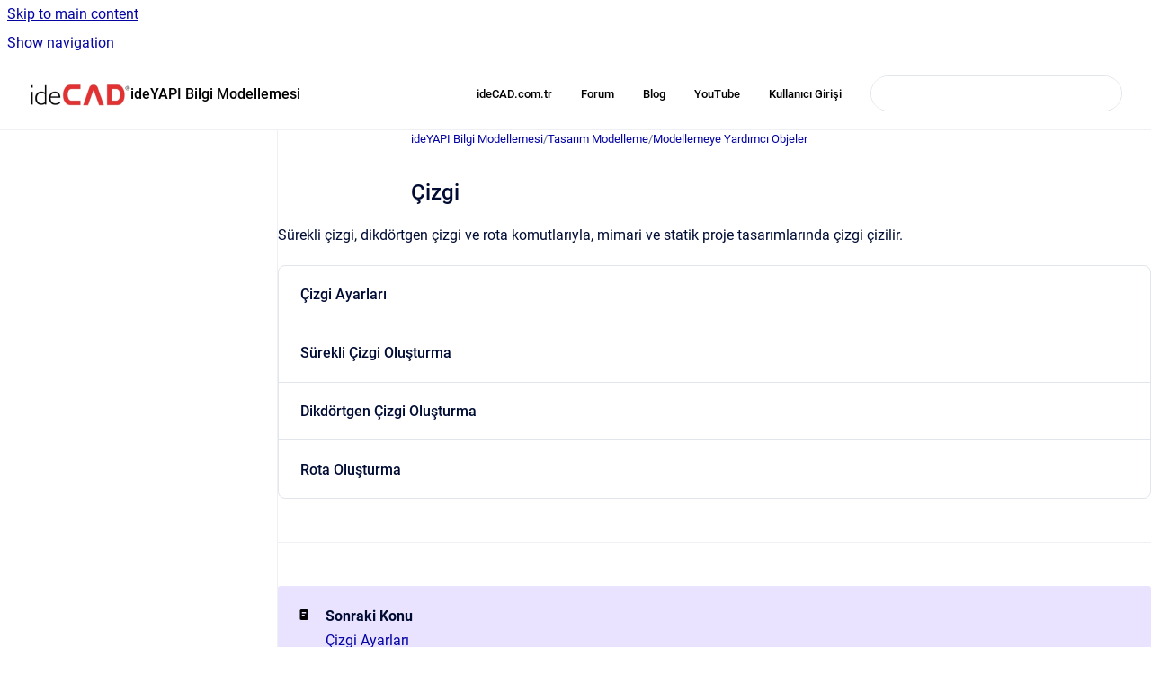

--- FILE ---
content_type: text/html
request_url: https://help.idecad.com.tr/ideCAD/cizgi
body_size: 7453
content:
<!doctype html>
            
        
    
        
<html class="no-js" lang="en" data-vp-page-id="945061959" data-vp-page-template="article">
    
    
    
<head>
    <!--CDP_HEAD_START-->
        <!--CDP_HEAD_END-->
    <meta charset="utf-8">
    <meta http-equiv="x-ua-compatible" content="ie=edge">
    <meta name="viewport" content="width=device-width, initial-scale=1">
    <meta name="repository-base-url" content="../ideCAD">
                <meta name="source-last-modified" content="2024-01-10T06:25Z">
    
    <meta name="Help Center Version"
          content="1.4">
    
        
    <link rel="icon" href="https://help.idecad.com.tr/ideCAD/IBB.png?inst-v=38ed6ae7-4709-436c-9181-33ab9835d2e5">
    <link rel="apple-touch-icon" href="https://help.idecad.com.tr/ideCAD/IBB.png?inst-v=38ed6ae7-4709-436c-9181-33ab9835d2e5">

            <link rel="canonical" href="https://help.idecad.com.tr/ideCAD/cizgi">
        
    


<!-- HelpCenter config -->


                                                                                
    
                

    <!-- Primary Meta Tags -->
    <meta name="title" content="Çizgi">
            <meta name="description" content="Sürekli çizgi, dikdörtgen çizgi ve rota komutlarıyla, mimari ve statik proje tasarımlarında çizgi çizilir. Çizgi Ayarları Sürekli Çizgi Oluşturma D...">
    <meta property="og:description" content="Sürekli çizgi, dikdörtgen çizgi ve rota komutlarıyla, mimari ve statik proje tasarımlarında çizgi çizilir. Çizgi Ayarları Sürekli Çizgi Oluşturma D...">
    <meta property="twitter:description" content="Sürekli çizgi, dikdörtgen çizgi ve rota komutlarıyla, mimari ve statik proje tasarımlarında çizgi çizilir. Çizgi Ayarları Sürekli Çizgi Oluşturma D...">

        
    
    <!-- Open Graph / Facebook -->
    <meta property="og:type" content="website">
    <meta property="og:url" content="https://help.idecad.com.tr/ideCAD/cizgi">
    <meta property="og:title" content="Çizgi">
    <meta property="og:image" content="https://help.idecad.com.tr/__assets-38ed6ae7-4709-436c-9181-33ab9835d2e5/image/idecadlogobilgibankas%C4%B1.png">


    <!-- Twitter -->
    <meta property="twitter:card" content="summary_large_image">
    <meta property="twitter:title" content="Çizgi">
    <meta property="twitter:image" content="https://help.idecad.com.tr/__assets-38ed6ae7-4709-436c-9181-33ab9835d2e5/image/idecadlogobilgibankas%C4%B1.png">

    
    <script>
        var hasCookieNotice = false;
        var usesCookieOptInStrategy = true;
        var cookieRelatedFeatures = [];

        function isSitePreview() {
            var previewStagingUrlMatcher = /\/~preview-([a-f0-9]{8}-[a-f0-9]{4}-[a-f0-9]{4}-[a-f0-9]{4}-[a-f0-9]{12})\//;
            return previewStagingUrlMatcher.test(window.location.href);
        }

        function hasSiteViewerGivenConsentForTracking() {
            try {
                return window.localStorage.getItem('shc-cookies') === 'enabled';
            } catch (e) {
                return false;
            }
        }

        function hasSiteViewerRefusedConsentForTracking() {
            try {
                return window.localStorage.getItem('shc-cookies') === 'disabled';
            } catch (e) {
                return false;
            }
        }

        function areCookiesEnabled() {
                        if (!hasCookieNotice) {
                return true;
            }

                        if (usesCookieOptInStrategy) {
                                if (hasSiteViewerGivenConsentForTracking()) {
                    return true;
                }
            } else {
                                if (!hasSiteViewerRefusedConsentForTracking()) {
                    return true;
                }
            }

            return false;
        }

        var registerCookieRelatedFeature = function (featureFunction) {

                                                
            if (typeof featureFunction === 'function') {
                cookieRelatedFeatures.push(featureFunction);
            }
        }

        var initializeCookieRelatedFeatures = function () {

                                    
            if (!areCookiesEnabled()) {
                return;
            }
            window.scrollHelpCenter.areCookiesEnabled = true;
            for (const cookieRelatedFeature of cookieRelatedFeatures) {
                try {
                    cookieRelatedFeature();
                } catch (e) {
                    console.error(e);
                }
            }
        }

        
        window.scrollHelpCenter = {
            collection: JSON.parse('{\"members\":[{\"name\":\"ideYAPI Bilgi Modellemesi\",\"prefix\":\"ideCAD\"}],\"currentContentSource\":{\"name\":\"ideYAPI Bilgi Modellemesi\",\"prefix\":\"ideCAD\"}}'),
            source: {
                confluenceBaseUrl: 'https://idecad.atlassian.net/wiki',
                confluencePageId: '945061959',
                confluenceSpaceKey: 'IBB',
            },
            contentSourceKey: 'SPACE:IBB',
            siteKey: 'fea49556-f0ea-4050-980d-e8fadcaf08a0',
            customJsSrc: null,
            isSitePreview: isSitePreview(),
            areCookiesEnabled: areCookiesEnabled(),
            excludePageLabel: 'scroll-help-center-exclude-page',
            hasCookieNotice: hasCookieNotice,
            usesCookieOptInStrategy: usesCookieOptInStrategy,
            registerCookieRelatedFeature: registerCookieRelatedFeature,
            initializeCookieRelatedFeatures: initializeCookieRelatedFeatures,
            isPortal: false,
            isSearch: false,
            isError: false,
            isOverview: false,
            viewportLink: '../ideCAD/',
            relSiteRootPath: '../',
            siteInstanceId: '38ed6ae7-4709-436c-9181-33ab9835d2e5',
            theme: {
                root: {
                    absoluteLink: '../ideCAD/'
                },
                header: {
                    displaySpaceName: true,
                    links: JSON.parse('[{\"url\":\"https:\/\/www.idecad.com.tr\/\",\"text\":\"ideCAD.com.tr\"},{\"url\":\"https:\/\/forums.idecad.com.tr\/forum\/\",\"text\":\"Forum\"},{\"url\":\"https:\/\/forums.idecad.com.tr\/forum\/threadhome\/\",\"text\":\"Blog\"},{\"url\":\"https:\/\/www.youtube.com\/watch?v=_vvLUo1HxGQ&list=PLxqm7PJuC2PsKPJrThoi2uuySa0BMEM2X\",\"text\":\"YouTube\"},{\"url\":\"https:\/\/idecad.atlassian.net\/servicedesk\/customer\/portals\",\"text\":\"Kullan\u0131c\u0131 Giri\u015Fi\"}]'),
                    logo: {
                        url: '../__assets-38ed6ae7-4709-436c-9181-33ab9835d2e5/image/idecadlogobilgibankas%C4%B1.png',
                        alt: 'ideYAPI Help Center'
                    },
                },
                cookieNotice: {
                    display: false,
                    headingText: 'Cookie Notice',
                    descriptionText: 'Please read our privacy statement.',
                    link: {
                        url: '',
                        text: ''
                    }
                }
            },
            integrations: {
                jiraServiceDesk: {
                    key: ''
                },
                intercom: {
                    appId: ''
                },
                zendesk: {
                    url: ''
                },
                aiSearch: {
                    enabled: false
                }
            },
            repository: {
                link: '../ideCAD',
                name: 'ideYAPI Bilgi Modellemesi'
            },
            versionLinksForPage: JSON.parse('null'),
            variantLinksForPage: JSON.parse('null'),
            languageLinksForPage: JSON.parse('null'),
            defaultLanguageCode: null        };
    </script>

    
            
    
        <!-- Google Tag Manager -->
        <script>
                        window.scrollHelpCenter.registerCookieRelatedFeature(function () {
                if (!window.scrollHelpCenter.isSitePreview) {
                    (function(w,d,s,l,i){w[l]=w[l]||[];w[l].push({'gtm.start':
                        new Date().getTime(),event:'gtm.js'});var f=d.getElementsByTagName(s)[0],
                        j=d.createElement(s),dl=l!='dataLayer'?'&l='+l:'';j.async=true;j.src=
                        'https://www.googletagmanager.com/gtm.js?id='+i+dl;f.parentNode.insertBefore(j,f);
                    })(window,document,'script','dataLayer','GT-WBKLRZ2');
                }
            });
        </script>
        <!-- End Google Tag Manager -->
    

    
    <!-- Google Analytics (gtag) -->
    <script>
        window.scrollHelpCenter.registerCookieRelatedFeature(function () {
            if (!window.scrollHelpCenter.isSitePreview) {
                (function(w,d,s,i){var a=d.createElement(s), m=d.getElementsByTagName(s)[0];a.async=true;
                    a.src='https://www.googletagmanager.com/gtag/js?id='+i;m.parentNode.insertBefore(a,m);
                })(window,document,'script','G-4PXG2YKCKV');

                window.dataLayer = window.dataLayer || [];
                window.gtag = function gtag(){dataLayer.push(arguments);};
                gtag('consent', 'default', {
                    'ad_storage': 'denied',
                    'ad_user_data': 'denied',
                    'ad_personalization': 'denied',
                    'analytics_storage': 'granted'
                });
                gtag('js', new Date());
                gtag('set', 'ads_data_redaction', true);
                gtag('config', 'G-4PXG2YKCKV', { 'anonymize_ip': true });
            }
        });

    </script>
    <!-- End Google Analytics (gtag) -->

    
            <meta name="google-site-verification"
              content="FMQHqjRKtFBAPRxdHFBpZ_hOxFe6cp-Qh80A0sG1Fl8"/>
        
    <link rel="stylesheet" href="../__theme/css/app--9d49c7a6f16d6f27f169.css">

    
    
    
<style>
            :root {
                        --_vpt-INTERNAL-footer-background: #eeeded;
        --_vpt-INTERNAL-footer-foreground: #4d4c4c;
        --_vpt-INTERNAL-header-background: #ffffff;
        --_vpt-INTERNAL-header-foreground: #000000;

        /* @deprecated */
        --vp-portal-banner-background-image: url('../header-background--b27bdbd2502a69f032bd.jpg');
        /* @deprecated */
        --vp-portal-banner-text-color: #FFF;
        /* @deprecated */
        --vp-space-banner-background-image: url('../../__assets-38ed6ae7-4709-436c-9181-33ab9835d2e5/image/gradient%20mavi%20yeni.jpg');
        /* @deprecated */
        --vp-space-banner-text-color: #000000;
    }
</style>

    <title>Çizgi</title>

        </head>
    <!-- pageid attribute is deprecated - please use data-vp-page-id on html element instead -->
    <body pageid="945061959" class="flex flex-col min-h-screen">
                    <div id="vp-js-cookies__notice"></div>
            <vp-a11y-skip-controller>
                <a class="vp-a11y-skip-trigger" href="#content">
                    <i18n-message i18nkey="navigation.skip.to.main.label">
                        Skip to main content
                    </i18n-message>
                </a>
            </vp-a11y-skip-controller>
            <button type="button" class="vp-a11y-skip-trigger vp-js-a11y-navigation-toggle">
                <i18n-message i18nkey="navigation.open.label">
                    Show navigation
                </i18n-message>
            </button>
        
        

<header data-vp-component="header" class="header hc-header-background-color">
    <div class="header__navigation relative">
        <div class="hc-header-background-color relative z-10" id="site-navigation">
            <div class="top-bar header__navigation--large vp-container hc-header-background-color hc-header-font-color">
                <div class="top-bar-left">
                    <ul class="flex flex-wrap flex-row gap-4 items-center relative m-0 p-0 list-none hc-header-background-color">
                        <li class="leading-none align-self-center header__navigation--logo">
                            <vp-localized-link>
                                <a href="../ideCAD/">
                                    <img src="../__assets-38ed6ae7-4709-436c-9181-33ab9835d2e5/image/idecadlogobilgibankas%C4%B1.png" alt="">
                                    <i18n-message class="sr-only" i18nKey="header.home.label">
                                        Go to homepage
                                    </i18n-message>
                                </a>
                            </vp-localized-link>
                        </li>
                                                    <li>
                                <vp-localized-link>
                                    <a
                                        href="../ideCAD/"
                                        class="block leading-none py-3 header__navigation--heading hc-header-font-color"
                                    >
                                        ideYAPI Bilgi Modellemesi
                                    </a>
                                </vp-localized-link>
                            </li>
                                            </ul>
                </div>
                <div class="top-bar-right no-print">
                    <div class="header__navigation--large__menu hc-header-background-color">
                        <ul class="flex flex-row m-0 p-0 list-none render-links">
                            
    <li class="order-6 lg:order-2 render-links--link
                              render-links--link--border">
        <a href="https://www.idecad.com.tr/"
           class="block px-4 py-3 hc-header-font-color"
           rel="noopener">
            ideCAD.com.tr
        </a>
    </li>
        <li class="order-6 lg:order-2 render-links--link
                              ">
        <a href="https://forums.idecad.com.tr/forum/"
           class="block px-4 py-3 hc-header-font-color"
           rel="noopener">
            Forum
        </a>
    </li>
        <li class="order-6 lg:order-2 render-links--link
                              ">
        <a href="https://forums.idecad.com.tr/forum/threadhome/"
           class="block px-4 py-3 hc-header-font-color"
           rel="noopener">
            Blog
        </a>
    </li>
        <li class="order-6 lg:order-2 render-links--link
                              ">
        <a href="https://www.youtube.com/watch?v=_vvLUo1HxGQ&amp;list=PLxqm7PJuC2PsKPJrThoi2uuySa0BMEM2X"
           class="block px-4 py-3 hc-header-font-color"
           rel="noopener">
            YouTube
        </a>
    </li>
        <li class="order-6 lg:order-2 render-links--link
                              ">
        <a href="https://idecad.atlassian.net/servicedesk/customer/portals"
           class="block px-4 py-3 hc-header-font-color"
           rel="noopener">
            Kullanıcı Girişi
        </a>
    </li>
                            </ul>
                                                                            <div class="my-auto list-none ml-4">
                                    

        
        
    
    <div
        data-vp-id="search-bar-placeholder"
        data-vp-component="search-bar"
        data-vp-variant=""
        class="vp-search-bar "
        aria-hidden="true"
    >
        <form
            action="/search.html"
            method="GET"
            class="vp-search-bar__input-container"
        >
            <div
                data-vp-component="search-input"
                data-vp-variant="border"
                class="vp-search-input vp-search-input--border"
            >
                <input
                    type="search"
                    autocomplete="off"
                    value=""
                    class="vp-search-input__input"
                    style="margin-right: 0;"
                >
            </div>
        </form>
    </div>

    
    <script data-vp-id="search-bar-config" type="application/json">
        {
            "hasContentSourceFilter": false,
            "hasQuickSearch": true,
            "variant": ""
        }
    </script>
                            </div>
                                            </div>

                    <button type="button" class="vp-js-header-search-toggle vp-button header__navigation--button hc-header-font-color">
                        <svg
                            data-vp-id="header-search-toggle-icon"
                            data-vp-component="icon"
                            xmlns="http://www.w3.org/2000/svg"
                            width="20"
                            height="20"
                            viewBox="0 0 20 20"
                            fill="none"
                            aria-hidden="true"
                        >
                            <path d="M8.99452 14.5C10.5121 14.5 11.809 13.9669 12.8854 12.9007C13.9618 11.8345 14.5 10.5361 14.5 9.00548C14.5 7.48794 13.9631 6.19097 12.8893 5.11458C11.8155 4.03819 10.519 3.5 9 3.5C7.46786 3.5 6.16816 4.0369 5.1009 5.11071C4.03363 6.18453 3.5 7.48096 3.5 9C3.5 10.5321 4.0331 11.8318 5.09929 12.8991C6.1655 13.9664 7.46391 14.5 8.99452 14.5ZM9 16C8.02913 16 7.11974 15.816 6.27185 15.4479C5.42395 15.0799 4.68056 14.5799 4.04167 13.9479C3.40278 13.316 2.90278 12.576 2.54167 11.728C2.18056 10.88 2 9.97053 2 8.99956C2 8.04152 2.18403 7.13542 2.55208 6.28125C2.92014 5.42708 3.41864 4.68387 4.04758 4.0516C4.67653 3.41935 5.41569 2.91935 6.26508 2.5516C7.11449 2.18387 8.02548 2 8.99806 2C9.95769 2 10.8646 2.18403 11.7188 2.55208C12.5729 2.92014 13.316 3.42014 13.9479 4.05208C14.5799 4.68403 15.0799 5.42612 15.4479 6.27835C15.816 7.13058 16 8.0381 16 9.00094C16 9.83365 15.8615 10.6213 15.5846 11.3638C15.3078 12.1062 14.9254 12.7836 14.4375 13.3958L18 16.9583L16.9375 18L13.375 14.4583C12.7668 14.9459 12.0939 15.3247 11.3564 15.5948C10.6188 15.8649 9.83333 16 9 16Z" fill="currentColor"></path>
                        </svg>
                        <i18n-message class="sr-only" i18nKey="search.form.show.label"></i18n-message>
                    </button>
                </div>
            </div>
        </div>
    </div>
</header>

        <div class="flex flex-col flex-grow hc-main-wrapper">
                            


<div class="vp-article vp-container article">
    <div class="vp-article__aside-left no-print">
        <div id="vp-js-desktop__navigation" class="vp-article__aside-left__inner"></div>
    </div>

    <main id="article-content" class="vp-article__content-panel">
                    
    <i18n-message i18nkey="breadcrumb.label" attribute="aria-label" class="vp-breadcrumbs__wrapper">
        <nav class="vp-breadcrumbs" aria-label="Breadcrumb" role="navigation">
            <div class="breadcrumbs-wrapper">
                <ol class="breadcrumbs breadcrumbs--fit-content">
                                            <li>
                                                            <a href="../ideCAD/" rel="prev">ideYAPI Bilgi Modellemesi</a>
                                                                                        <span aria-hidden="true">/</span>
                                                    </li>
                                            <li>
                                                            <a href="../ideCAD/tasarim-modelleme" rel="prev" class="js-breadcrumbs-truncate">Tasarım Modelleme</a>
                                                                                        <span aria-hidden="true">/</span>
                                                    </li>
                                            <li>
                                                            <a href="../ideCAD/modellemeye-yardimci-objeler" rel="prev" class="js-breadcrumbs-truncate">Modellemeye Yardımcı Objeler</a>
                                                                                </li>
                                    </ol>
            </div>
        </nav>
    </i18n-message>
                        <div id="content" class="vp-a11y-skip-target" tabindex="-1"></div>
                    <div class="vp-article__aside-right no-print">
                <vp-toc data-vp-component="toc" for="main-content">
                    <vp-a11y-skip-controller slot="afterbegin">
                        <a class="vp-a11y-skip-trigger"  href="#article-inner-content">
                            <i18n-message i18nkey="navigation.skip.toc.label">
                                Skip table of contents
                            </i18n-message>
                        </a>
                    </vp-a11y-skip-controller>
                </vp-toc>
            </div>
                <div id="article-inner-content" class="vp-article__wrapper" tabindex="-1">
            <header class="article-header">
                <!-- CSS class article__heading is deprecated and will be removed in the future -->
                <h1 class="vp-article__heading article__heading"><span>Çizgi</span></h1>
            </header>

            <section id="main-content" class="vp-article__content wiki-content article__content">
                    <p>Sürekli çizgi, dikdörtgen çizgi ve rota komutlarıyla, mimari ve statik proje tasarımlarında çizgi çizilir.</p>
    
            

<div class="vp-accordion-link-group">
                                                <div class="vp-accordion-link-group__item vp-accordion-link-group__item--link">
                    <div class="vp-accordion-link-group__summary">
                        <div class="vp-accordion-link-group__title">
                            <span class="vp-accordion-link-group__title-inner">
                                <a href="../ideCAD/cizgi-ayarlar" rel="nofollow" shape="rect" title="Çizgi Ayarları">
                                    Çizgi Ayarları
                                                                    </a>
                            </span>
                        </div>
                    </div>
                </div>
                                                                    <div class="vp-accordion-link-group__item vp-accordion-link-group__item--link">
                    <div class="vp-accordion-link-group__summary">
                        <div class="vp-accordion-link-group__title">
                            <span class="vp-accordion-link-group__title-inner">
                                <a href="../ideCAD/suerekli-cizgi-olusturma" rel="nofollow" shape="rect" title="Sürekli Çizgi Oluşturma">
                                    Sürekli Çizgi Oluşturma
                                                                    </a>
                            </span>
                        </div>
                    </div>
                </div>
                                                                    <div class="vp-accordion-link-group__item vp-accordion-link-group__item--link">
                    <div class="vp-accordion-link-group__summary">
                        <div class="vp-accordion-link-group__title">
                            <span class="vp-accordion-link-group__title-inner">
                                <a href="../ideCAD/dikdoertgen-cizgi-olusturma" rel="nofollow" shape="rect" title="Dikdörtgen Çizgi Oluşturma">
                                    Dikdörtgen Çizgi Oluşturma
                                                                    </a>
                            </span>
                        </div>
                    </div>
                </div>
                                                                    <div class="vp-accordion-link-group__item vp-accordion-link-group__item--link">
                    <div class="vp-accordion-link-group__summary">
                        <div class="vp-accordion-link-group__title">
                            <span class="vp-accordion-link-group__title-inner">
                                <a href="../ideCAD/rota-olusturma" rel="nofollow" shape="rect" title="Rota Oluşturma">
                                    Rota Oluşturma
                                                                    </a>
                            </span>
                        </div>
                    </div>
                </div>
                        </div>
    
<hr>





    
<div class="panel-macro panel-macro--panel-note-adf panel-macros--panel-note-adf" role="note" aria-label="Note" data-type="note">
    <div class="panel-macro__icon panel-macros--panel-note-adf__icon">
                    <img aria-hidden="true" src="../__theme/images/common/panel-note-adf-macro-icon--f94ec48c51b48057505c.svg">
                    </div>
    <div class="panel-macro__content panel-macros--panel-note-adf__content">
                <p><strong>Sonraki Konu</strong></p><p><a href="../ideCAD/cizgi-ayarlar" data-linked-resource-id="2416214489" data-linked-resource-version="1" data-linked-resource-type="page">Çizgi Ayarları</a> </p>
    </div>
</div>






    
<div class="panel-macro panel-macro--panel-note-adf panel-macros--panel-note-adf" role="note" aria-label="Note" data-type="note">
    <div class="panel-macro__icon panel-macros--panel-note-adf__icon">
                    <img aria-hidden="true" src="../__theme/images/common/panel-note-adf-macro-icon--f94ec48c51b48057505c.svg">
                    </div>
    <div class="panel-macro__content panel-macros--panel-note-adf__content">
                <p><strong>İlgili Konular</strong></p><ul><li><p><a href="../ideCAD/suerekli-cizgi-olusturma" data-linked-resource-id="947323960" data-linked-resource-version="10" data-linked-resource-type="page">Sürekli Çizgi Oluşturma</a></p></li><li><p><a href="../ideCAD/dikdoertgen-cizgi-olusturma" data-linked-resource-id="947291491" data-linked-resource-version="12" data-linked-resource-type="page">Dikdörtgen Çizgi Oluşturma</a></p></li><li><p><a href="../ideCAD/rota-olusturma" data-linked-resource-id="947356835" data-linked-resource-version="8" data-linked-resource-type="page">Rota Oluşturma</a></p></li></ul>
    </div>
</div>

        
<div class="table-overlay full reveal article__content" data-vp-id="js-table-overlay">
    <i18n-message i18nkey="modal.cta.close.label" attribute="title">
        <button class="close-button table-overlay__close"
                data-close
                title="Close modal"
                type="button">
            <span aria-hidden="true">&times;</span>
        </button>
    </i18n-message>
    <div class="table-overlay__content"></div>
</div>

                            </section>

                    </div>
    </main>
</div>
                    </div>

        
    
<footer data-vp-component="footer" class="footer hc-footer-background-color">
    <div class="grid lg:flex footer--alignment hc-footer-font-color vp-container">
                    <div class="flex hc-footer-font-color">
                <img src="../__assets-38ed6ae7-4709-436c-9181-33ab9835d2e5/image/ide_icon3%20(1).png" class="footer__logo" alt="">
            </div>
                <div class="grid">
            <div class="footer__links">
                                    <a
                        href="https://forums.idecad.com.tr/forum/"
                        class="hc-footer-font-color"
                        rel="noopener"
                    >
                        Forum
                    </a>
                    <span class="footer__links--separator">/</span>                                    <a
                        href="https://forums.idecad.com.tr/forum/threadhome/"
                        class="hc-footer-font-color"
                        rel="noopener"
                    >
                        Blog
                    </a>
                    <span class="footer__links--separator">/</span>                                    <a
                        href="https://www.youtube.com/watch?v=_vvLUo1HxGQ&amp;list=PLxqm7PJuC2PsKPJrThoi2uuySa0BMEM2X"
                        class="hc-footer-font-color"
                        rel="noopener"
                    >
                        YouTube
                    </a>
                    <span class="footer__links--separator">/</span>                                    <a
                        href="https://idecad.com.tr/try-buy/"
                        class="hc-footer-font-color"
                        rel="noopener"
                    >
                        Download
                    </a>
                    <span class="footer__links--separator">/</span>                                    <a
                        href="https://www.idecad.com.tr/cerez-politikasi/"
                        class="hc-footer-font-color"
                        rel="noopener"
                    >
                        Çerezler
                    </a>
                                                </div>
                <ul class="footer__attribution-line--copyright hc-footer-font-color">
                    <li>
                    <i18n-message i18nkey="footer.copyright.label" options='{ "date": "2025", "by": "© Copyright 1988 – 2021 ideCAD
Gizlilik Politikası | Kişisel Verilerin Korunması | Çerez Politikası" }'>
                        Copyright &copy; 2025 © Copyright 1988 – 2021 ideCAD
Gizlilik Politikası | Kişisel Verilerin Korunması | Çerez Politikası
                    </i18n-message>
                    </li>
                    <li>
                        <span aria-hidden="true">&bull;</span>
                        <i18n-message i18nkey="footer.poweredBy.label">Powered by</i18n-message>
                        &#32;
                        <a
                            href="https://www.k15t.com/go/scroll-viewport-cloud-help-center"
                            rel="noopener nofollow"
                        >
                            Scroll Viewport
                        </a>
                        &#32;
                        &#38;
                        &#32;
                        <a
                            href="https://www.atlassian.com/software/confluence"
                            rel="noopener nofollow"
                        >
                            Atlassian Confluence
                        </a>
                    </li>
                    <li id="vp-js-cookies__reset-link"></li>
                </ul>
                    </div>
    </div>
</footer>

        
    
    
        
        
            
    
                
                
                
        
        <div id="vp-js-mobile__navigation"></div>

                            <div class="vp-error-log">
                <div class="vp-error-log__backdrop"></div>
                <div class="vp-error-log__modal">
                    <div class="vp-error-log__header">
                        <i18n-message i18nkey="preview.errorLog.header.label" ns="common">
                            JavaScript errors detected
                        </i18n-message>
                    </div>
                    <div class="vp-error-log__content">
                        <p>
                            <i18n-message i18nkey="preview.errorLog.content.0" ns="common">
                                Please note, these errors can depend on your browser setup.
                            </i18n-message>
                        </p>
                        <ul data-error-log-list>
                            <template class="vp-error-log__item--template">
                                <li></li>
                            </template>
                        </ul>
                        <p>
                            <i18n-message i18nkey="preview.errorLog.content.1" ns="common">
                                If this problem persists, please contact our support.
                            </i18n-message>
                        </p>
                    </div>
                    <div class="vp-error-log__footer">
                        <a class="vp-button vp-button--primary" href="https://k15t.jira.com/servicedesk/customer/portal/3" rel="noopener">
                            <i18n-message i18nkey="preview.errorLog.cta.support.label" ns="common">
                                Contact Support
                            </i18n-message>
                        </a>
                        <a class="vp-button vp-button--secondary" id="error-log-close-button" tabindex="0">
                            <i18n-message i18nkey="preview.errorLog.cta.close.label" ns="common">
                                Close
                            </i18n-message>
                        </a>
                    </div>
                </div>
            </div>
        
        <script>
            (function() {
                // set the inapphelp attributes as early as possible to avoid flashing content that should be hidden
                const searchParams = new URL(location.href).searchParams;

                if (searchParams.get('inAppHelp') === 'true') {
                    const inAppHelpClasses = ['vp-in-app-help'];

                    if (searchParams.get('title') === 'false') {
                        inAppHelpClasses.push('vp-in-app-help--no-title');
                    }

                    document.body.classList.add(...inAppHelpClasses);
                }
            }());
        </script>

        <script>
            if(!false) {
                window.scrollHelpCenter.initializeCookieRelatedFeatures();
            }
        </script>

        <script src="../__theme/js/app--5c3782a4d5eec48f97e4.js"></script>
    <script defer src="https://static.cloudflareinsights.com/beacon.min.js/vcd15cbe7772f49c399c6a5babf22c1241717689176015" integrity="sha512-ZpsOmlRQV6y907TI0dKBHq9Md29nnaEIPlkf84rnaERnq6zvWvPUqr2ft8M1aS28oN72PdrCzSjY4U6VaAw1EQ==" data-cf-beacon='{"version":"2024.11.0","token":"f87b9c74c3434cc2a579b739a80828f0","server_timing":{"name":{"cfCacheStatus":true,"cfEdge":true,"cfExtPri":true,"cfL4":true,"cfOrigin":true,"cfSpeedBrain":true},"location_startswith":null}}' crossorigin="anonymous"></script>
</body>
</html>
